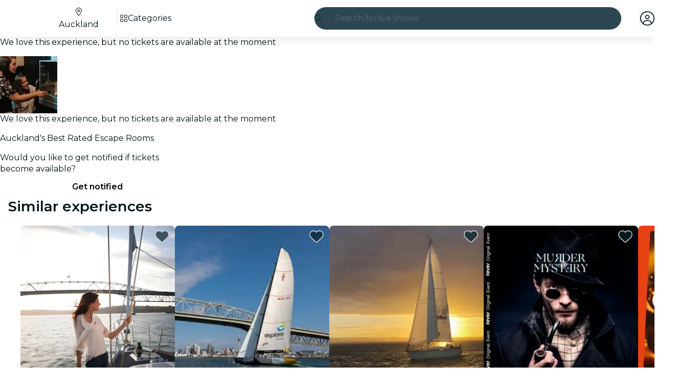

--- FILE ---
content_type: text/javascript
request_url: https://feverup.com/_astro/props.BROI0ER9.js
body_size: 941
content:
import{M as x,N as M,O as N,d as K,P as U,S as D,Q as T,R as $,T as R,L as E,V as Y,g as f,W as j,I as A,X as C,Y as G,s as V,m as Z,Z as z,_ as Q,$ as d}from"./context.eU-Gftou.js";import{c as W}from"./store.DDpwCkTY.js";import{l as X}from"./index.DIeogL5L.js";const F={get(e,r){if(!e.exclude.includes(r))return f(e.version),r in e.special?e.special[r]():e.props[r]},set(e,r,n){return r in e.special||(e.special[r]=J({get[r](){return e.props[r]}},r,Y)),e.special[r](n),R(e.version),!0},getOwnPropertyDescriptor(e,r){if(!e.exclude.includes(r)&&r in e.props)return{enumerable:!0,configurable:!0,value:e.props[r]}},deleteProperty(e,r){return e.exclude.includes(r)||(e.exclude.push(r),R(e.version)),!0},has(e,r){return e.exclude.includes(r)?!1:r in e.props},ownKeys(e){return Reflect.ownKeys(e.props).filter(r=>!e.exclude.includes(r))}};function re(e,r){return new Proxy({props:e,exclude:r,special:{},version:U(0)},F)}const H={get(e,r){let n=e.props.length;for(;n--;){let s=e.props[n];if(d(s)&&(s=s()),typeof s=="object"&&s!==null&&r in s)return s[r]}},set(e,r,n){let s=e.props.length;for(;s--;){let u=e.props[s];d(u)&&(u=u());const l=x(u,r);if(l&&l.set)return l.set(n),!0}return!1},getOwnPropertyDescriptor(e,r){let n=e.props.length;for(;n--;){let s=e.props[n];if(d(s)&&(s=s()),typeof s=="object"&&s!==null&&r in s){const u=x(s,r);return u&&!u.configurable&&(u.configurable=!0),u}}},has(e,r){if(r===D||r===T)return!1;for(let n of e.props)if(d(n)&&(n=n()),n!=null&&r in n)return!0;return!1},ownKeys(e){const r=[];for(let n of e.props){d(n)&&(n=n());for(const s in n)r.includes(s)||r.push(s)}return r}};function ne(...e){return new Proxy({props:e},H)}function L(e){return e.ctx?.d??!1}function J(e,r,n,s){var u=(n&Q)!==0,l=!X||(n&$)!==0,v=(n&j)!==0,g=(n&z)!==0,I=!1,o;v?[o,I]=W(()=>e[r]):o=e[r];var q=D in e||T in e,_=v&&(x(e,r)?.set??(q&&r in e&&(i=>e[r]=i)))||void 0,a=s,P=!0,h=!1,w=()=>(h=!0,P&&(P=!1,g?a=A(s):a=s),a);o===void 0&&s!==void 0&&(_&&l&&M(),o=w(),_&&_(o));var c;if(l)c=()=>{var i=e[r];return i===void 0?w():(P=!0,h=!1,i)};else{var O=(u?E:K)(()=>e[r]);O.f|=N,c=()=>{var i=f(O);return i!==void 0&&(a=void 0),i===void 0?a:i}}if((n&Y)===0)return c;if(_){var B=e.$$legacy;return function(i,p){return arguments.length>0?((!l||!p||B||I)&&_(p?c():i),i):c()}}var m=!1,S=Z(o),t=E(()=>{var i=c(),p=f(S);return m?(m=!1,p):S.v=i});return v&&f(t),u||(t.equals=C),function(i,p){if(arguments.length>0){const b=p?f(t):l&&v?G(i):i;if(!t.equals(b)){if(m=!0,V(S,b),h&&a!==void 0&&(a=b),L(t))return i;A(()=>f(t))}return i}return L(t)?t.v:f(t)}}export{re as l,J as p,ne as s};


--- FILE ---
content_type: text/javascript
request_url: https://feverup.com/_astro/PlanWellPerformingPlansCarousel.astro_astro_type_script_index_0_lang.T_KE76fs.js
body_size: 320
content:
import"./user.jCbXu67v.js";import"./get-app-config.B8ZjH1JJ.js";import"./server-app-config-store.OVZGUEUu.js";import"./disclose-version.NZTpNUN0.js";import"./legacy.kkaBD5aU.js";import"./tracker._tncOaN2.js";import"./cookie.gTd6HJsM.js";import"./i18n.C_kIwgr4.js";import"./i18n.fDRxMXVB.js";import"./languages.Cb2wcoBl.js";import"./query-params.helpers.CJuxIPH2.js";import{f as t}from"./favorites-button-click-handler.CzZ_ZPn_.js";import{h as o}from"./plan-well-performing-plan-click-handler.CLb14mpm.js";import"./get-encoded-cookie.ser9uo3Z.js";import"./local-storage.Bj8__veX.js";import"./index.3whys8t3.js";import"./with-transfer-state.2DGYaT0J.js";import"./client.DcPbuDeT.js";import"./index.DIeogL5L.js";import"./buffer.BR-WhgkO.js";import"./preload-helper.BlTxHScW.js";import"./tracker.nfz5AIIk.js";import"./referrer-data-storage.zsU9w70M.js";const i="[data-well-performing-plan]";document.querySelectorAll(i).forEach(r=>r.addEventListener("click",o));document.querySelectorAll("[data-favorite-button]").forEach(r=>r.addEventListener("favoriteToggled",t));
